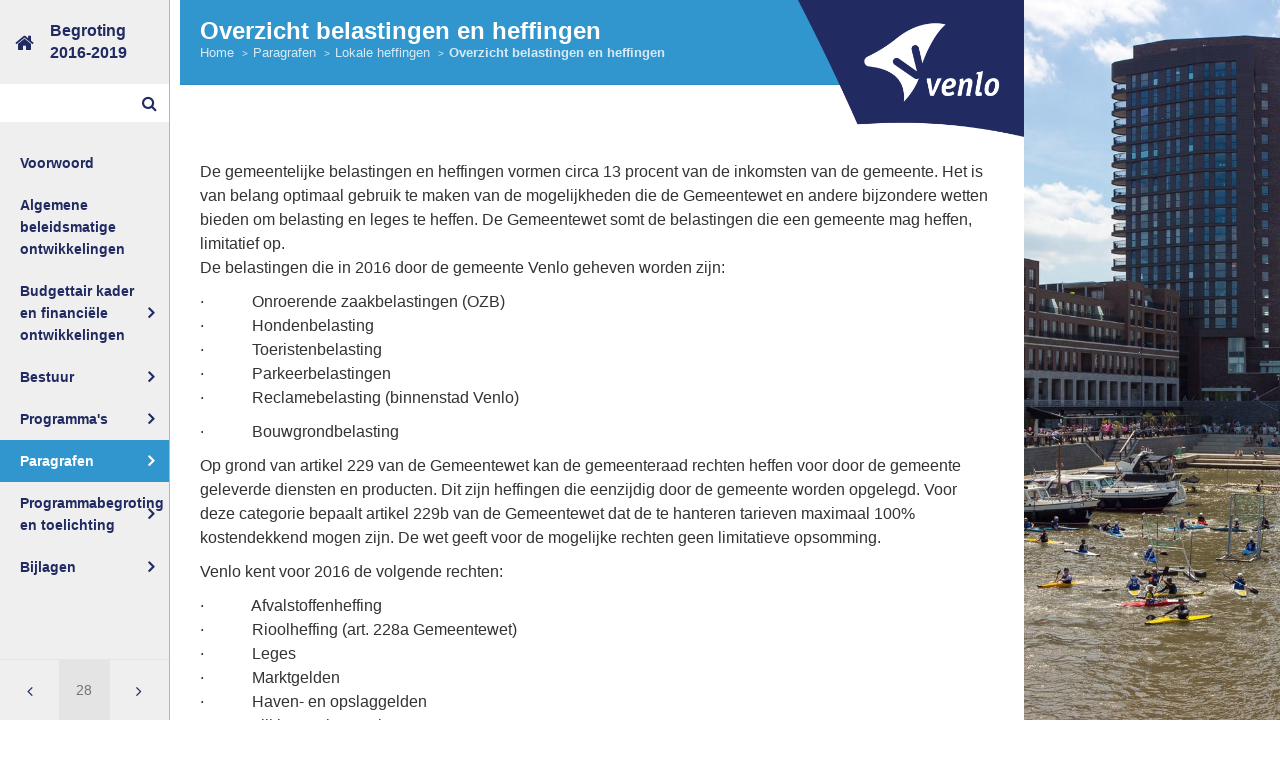

--- FILE ---
content_type: text/html
request_url: http://venlo.begroting-2016.nl/p2564/overzicht-belastingen-en-heffingen
body_size: 9061
content:
<!DOCTYPE html>
<html lang="nl">
<head>
    <meta charset="UTF-8">
    <meta name="viewport" content="width=device-width, initial-scale=1.0" />

    <title>Overzicht belastingen en heffingen - Begroting 2016-2019 Venlo</title>

    <link rel="canonical" href="http://begroting.venlo.nl/p2564/overzicht-belastingen-en-heffingen" />

    <link rel="stylesheet" href="/assets/css/content.css" />
    <link rel="stylesheet" href="/assets/css/main.css" />

    <!-- meta data for ios -->
    <meta name="apple-mobile-web-app-capable" content="yes">
    <meta name="apple-mobile-web-app-title" content="Begroting 2016">

    <link rel="apple-touch-icon" sizes="76x76" href="/apple-touch-icon-76x76.png">
    <link rel="apple-touch-icon" sizes="120x120" href="/apple-touch-icon-120x120.png">
    <link rel="apple-touch-icon" sizes="152x152" href="/apple-touch-icon-152x152.png">
    <link rel="apple-touch-icon" sizes="180x180" href="/apple-touch-icon-180x180.png">

    <link href="/startup-portrait@2x.png" media="(device-width: 768px) and (device-height: 1024px) and (-webkit-device-pixel-ratio: 2) and (orientation: portrait)" rel="apple-touch-startup-image">
    <link href="/startup-landscape@2x.png" media="(device-width: 768px) and (device-height: 1024px) and (-webkit-device-pixel-ratio: 2) and (orientation: landscape)" rel="apple-touch-startup-image">
    <link href="/startup-portrait.png" media="(device-width: 768px) and (device-height: 1024px) and (-webkit-device-pixel-ratio: 1) and (orientation: portrait)" rel="apple-touch-startup-image">
    <link href="/startup-landscape.png" media="(device-width: 768px) and (device-height: 1024px) and (-webkit-device-pixel-ratio: 1) and (orientation: landscape)" rel="apple-touch-startup-image">

    <!-- meta data for android -->
    <meta name="mobile-web-app-capable" content="yes">
    <meta name="theme-color" content="#00774d">

    <link rel="icon" type="image/png" href="/android-chrome-192x192.png" sizes="192x192">
    <link rel="manifest" href="/manifest.json">

    <!-- meta data for windows -->
    <meta name="msapplication-TileColor" content="#00774d">
    <meta name="msapplication-TileImage" content="/mstile-144x144.png">
    <meta name="application-name" content="Begroting 2016">
</head>

<body id="p2564">

    <!-- Background overlay -->
    <div id="ls-overlay"></div>

    <!-- Structuur -->
    <div id="ls-search-modal">
        <header>
            <form class="search-form">
                <input type="search">
                <button type="submit"></button>
                <ul></ul>
            </form>
            <button id="search-close" title="close"></button>
        </header>

        <div id="search-result"></div>
    </div>

    <aside id="ls-sidebar">
        <a href="/" id="title">
            Begroting<br/>2016-2019
        </a>

        <form id="search">
            <input type="search">
            <button type="submit"></button>
            <ul></ul>
        </form>

        <nav id="main-nav">
    <ul class="main-level-1">
            <li>
                <a href="/p2461/voorwoord">Voorwoord</a>
            </li>
            <li>
                <a href="/p2463/algemene-beleidsmatige-ontwikkelingen">Algemene beleidsmatige ontwikkelingen</a>
            </li>
            <li>
                <a href="#" class="arrow">Budgettair kader en financi&#235;le ontwikkelingen</a>
                    <ul class="main-level-2">
                            <li>
                                <a href="/p100001/inleiding">Inleiding</a>
                            </li>
                            <li>
                                <a href="/p2465/financiele-context">Financi&#235;le context</a>
                            </li>
                            <li>
                                <a href="/p2466/ontwikkelingen-2016-2019">Ontwikkelingen 2016-2019</a>
                            </li>
                            <li>
                                <a href="/p2467/openstaande-taakstellingen">Openstaande taakstellingen</a>
                            </li>
                            <li>
                                <a href="/p2468/ontwikkeling-kapitaallastenplafond">Ontwikkeling kapitaallastenplafond</a>
                            </li>
                    </ul>
            </li>
            <li>
                <a href="#" class="arrow">Bestuur</a>
                    <ul class="main-level-2">
                            <li>
                                <a href="/p2470/zetelverdeling-gemeenteraad">Zetelverdeling gemeenteraad</a>
                            </li>
                            <li>
                                <a href="/p2471/portefeuilleverdeling-college-van-burgemeester-en-wethouders">Portefeuilleverdeling College van burgemeester en wethouders</a>
                            </li>
                    </ul>
            </li>
            <li>
                <a href="#" class="arrow">Programma&#39;s</a>
                    <ul class="main-level-2">
                            <li>
                                <a href="/p2473/1-bestuur-en-publieke-dienstverlening">1 Bestuur en Publieke Dienstverlening</a>
                            </li>
                            <li>
                                <a href="/p2480/2-openbare-orde-en-veiligheid">2 Openbare orde en Veiligheid</a>
                            </li>
                            <li>
                                <a href="/p2487/3-participatie-en-werkgelegenheid">3 Participatie en Werkgelegenheid</a>
                            </li>
                            <li>
                                <a href="/p2494/4-zorg-en-welzijn">4 Zorg en Welzijn</a>
                            </li>
                            <li>
                                <a href="/p2501/5-onderwijs-en-jeugd">5 Onderwijs en Jeugd</a>
                            </li>
                            <li>
                                <a href="/p2508/6-economie-en-toerisme">6 Economie en Toerisme</a>
                            </li>
                            <li>
                                <a href="/p2515/7-sport-en-cultuurbevordering">7 Sport- en Cultuurbevordering</a>
                            </li>
                            <li>
                                <a href="/p2522/8-ontwikkeling-centrumstad">8 Ontwikkeling Centrumstad</a>
                            </li>
                            <li>
                                <a href="/p2529/9-verkeer-en-bereikbaarheid">9 Verkeer en Bereikbaarheid</a>
                            </li>
                            <li>
                                <a href="/p2536/10-wonen-en-leefomgeving">10 Wonen en Leefomgeving</a>
                            </li>
                            <li>
                                <a href="/p2543/11-beheer-openbare-ruimte">11 Beheer openbare ruimte</a>
                            </li>
                            <li>
                                <a href="/p2550/12-algemene-middelen">12 Algemene middelen</a>
                            </li>
                            <li>
                                <a href="/p2557/totaaloverzicht-meerjarenbegroting">Totaaloverzicht meerjarenbegroting</a>
                            </li>
                    </ul>
            </li>
            <li class="active">
                <a href="#" class="arrow">Paragrafen</a>
                    <ul class="main-level-2">
                            <li>
                                <a href="#" class="arrow">Financieel perspectief decentralisaties sociaal domein</a>
                                    <ul>
                                            <li>
                                                <a href="/p100003/inleiding">Inleiding</a>
                                            </li>
                                            <li>
                                                <a href="/p2560/financiele-kaders-budgettaire-uitgangspunten">Financi&#235;le kaders (budgettaire uitgangspunten)</a>
                                            </li>
                                            <li>
                                                <a href="/p2561/de-beschikbare-middelen-budgettair-kader">De beschikbare middelen (budgettair kader)</a>
                                            </li>
                                    </ul>
                            </li>
                            <li class="active">
                                <a href="#" class="arrow">Lokale heffingen</a>
                                    <ul>
                                            <li>
                                                <a href="/p2563/beleidsuitgangspunten">Beleidsuitgangspunten</a>
                                            </li>
                                            <li class="active">
                                                <a href="/p2564/overzicht-belastingen-en-heffingen">Overzicht belastingen en heffingen</a>
                                            </li>
                                            <li>
                                                <a href="/p2565/lokale-lastendruk">Lokale lastendruk</a>
                                            </li>
                                            <li>
                                                <a href="/p2566/kostendekkendheid">Kostendekkendheid</a>
                                            </li>
                                            <li>
                                                <a href="/p2567/kwijtscheldingsbeleid">Kwijtscheldingsbeleid</a>
                                            </li>
                                            <li>
                                                <a href="/p2568/ontwikkelingen">Ontwikkelingen</a>
                                            </li>
                                            <li>
                                                <a href="/p2569/belastingsamenwerking">Belastingsamenwerking</a>
                                            </li>
                                    </ul>
                            </li>
                            <li>
                                <a href="#" class="arrow">Weerstandsvermogen en risicobeheersing</a>
                                    <ul>
                                            <li>
                                                <a href="/p2571/kengetallen">Kengetallen</a>
                                            </li>
                                            <li>
                                                <a href="/p2572/samenvatting-gemeentelijk-beleid">Samenvatting gemeentelijk beleid</a>
                                            </li>
                                            <li>
                                                <a href="/p2573/conclusie-ratio-weerstandscapaciteit">Conclusie ratio weerstandscapaciteit</a>
                                            </li>
                                            <li>
                                                <a href="/p2574/risicomatrix">Risicomatrix</a>
                                            </li>
                                            <li>
                                                <a href="/p2575/toelichting-risicos">Toelichting risico&#39;s</a>
                                            </li>
                                            <li>
                                                <a href="/p2576/wijzigingen-ten-opzichte-van-de-jaarrekening-2014">Wijzigingen ten opzichte van de jaarrekening 2014</a>
                                            </li>
                                    </ul>
                            </li>
                            <li>
                                <a href="#" class="arrow">Grondbeleid</a>
                                    <ul>
                                            <li>
                                                <a href="/p100004/inleiding">Inleiding</a>
                                            </li>
                                            <li>
                                                <a href="/p2578/visie-op-het-grondbeleid">Visie op het grondbeleid</a>
                                            </li>
                                            <li>
                                                <a href="/p2579/wijze-waarop-de-gemeente-venlo-het-grondbeleid-uitvoert">Wijze waarop de gemeente Venlo het grondbeleid uitvoert</a>
                                            </li>
                                            <li>
                                                <a href="/p2580/actuele-prognose-van-toekomstige-resultaten-van-alle-grondexploitaties">Actuele prognose van toekomstige resultaten van alle grondexploitaties</a>
                                            </li>
                                            <li>
                                                <a href="/p2581/een-onderbouwing-van-de-geraamde-winstneming">Een onderbouwing van de geraamde winstneming</a>
                                            </li>
                                            <li>
                                                <a href="/p2582/de-beleidsuitgangspunten-omtrent-de-reserves-in-relatie-tot-de-risicos-van-grond">De beleidsuitgangspunten omtrent de reserves in relatie tot de risico&#39;s van grondzaken</a>
                                            </li>
                                    </ul>
                            </li>
                            <li>
                                <a href="#" class="arrow">Onderhoud kapitaalgoederen</a>
                                    <ul>
                                            <li>
                                                <a href="/p2584/algemeen">Algemeen</a>
                                            </li>
                                            <li>
                                                <a href="/p2585/wegen-inclusief-civiele-objecten">Wegen (inclusief Civiele Objecten)</a>
                                            </li>
                                            <li>
                                                <a href="/p2586/groen-en-speelvoorzieningen">Groen- en speelvoorzieningen</a>
                                            </li>
                                            <li>
                                                <a href="/p2587/riolering-en-regenwatersystemen">Riolering en regenwatersystemen</a>
                                            </li>
                                            <li>
                                                <a href="/p2588/vastgoed-incl-parkeren">Vastgoed incl. parkeren</a>
                                            </li>
                                            <li>
                                                <a href="/p2589/sportvoorzieningen">Sportvoorzieningen</a>
                                            </li>
                                    </ul>
                            </li>
                            <li>
                                <a href="#" class="arrow">Financiering</a>
                                    <ul>
                                            <li>
                                                <a href="/p2591/algemeen">Algemeen</a>
                                            </li>
                                            <li>
                                                <a href="/p2592/risicomanagement-financieringsfunctie">Risicomanagement financieringsfunctie</a>
                                            </li>
                                            <li>
                                                <a href="/p2593/doelmatigheid-financiering">Doelmatigheid financiering</a>
                                            </li>
                                            <li>
                                                <a href="/p2594/optimalisatie-renteresultaten">Optimalisatie renteresultaten</a>
                                            </li>
                                    </ul>
                            </li>
                            <li>
                                <a href="#" class="arrow">Bedrijfsvoering</a>
                                    <ul>
                                            <li>
                                                <a href="/p2596/inleiding">Inleiding</a>
                                            </li>
                                            <li>
                                                <a href="/p2597/integraal-bedrijfsvoeringsplan">Integraal Bedrijfsvoeringsplan</a>
                                            </li>
                                            <li>
                                                <a href="/p2598/organisatieontwikkeling">Organisatieontwikkeling</a>
                                            </li>
                                    </ul>
                            </li>
                            <li>
                                <a href="#" class="arrow">Maatschappelijke partners</a>
                                    <ul>
                                            <li>
                                                <a href="/p2600/inleiding">Inleiding</a>
                                            </li>
                                            <li>
                                                <a href="/p2601/maatschappelijke-partners-zwaar">Maatschappelijke partners zwaar</a>
                                            </li>
                                            <li>
                                                <a href="/p2602/maatschappelijke-partners-licht">Maatschappelijke partners licht</a>
                                            </li>
                                    </ul>
                            </li>
                    </ul>
            </li>
            <li>
                <a href="#" class="arrow">Programmabegroting en toelichting</a>
                    <ul class="main-level-2">
                            <li>
                                <a href="#" class="arrow">Wijzigingsvoorstellen begroting 2016</a>
                                    <ul>
                                            <li>
                                                <a href="/p100002/inleiding">Inleiding</a>
                                            </li>
                                            <li>
                                                <a href="/p2605/bestuur-publieke-dienstverlening">Bestuur &amp; Publieke Dienstverlening</a>
                                            </li>
                                            <li>
                                                <a href="/p2606/openbare-orde-en-veiligheid">Openbare orde en Veiligheid</a>
                                            </li>
                                            <li>
                                                <a href="/p2607/participatie-werkgelegenheid">Participatie &amp; Werkgelegenheid</a>
                                            </li>
                                            <li>
                                                <a href="/p2608/zorg-en-welzijn">Zorg en Welzijn</a>
                                            </li>
                                            <li>
                                                <a href="/p2609/onderwijs-en-jeugd">Onderwijs en Jeugd</a>
                                            </li>
                                            <li>
                                                <a href="/p2610/economie-en-toerisme">Economie en Toerisme</a>
                                            </li>
                                            <li>
                                                <a href="/p2611/sport-en-cultuurbevordering">Sport- en Cultuurbevordering</a>
                                            </li>
                                            <li>
                                                <a href="/p2612/ontwikkeling-centrumstad">Ontwikkeling Centrumstad</a>
                                            </li>
                                            <li>
                                                <a href="/p2613/verkeer-en-bereikbaarheid">Verkeer en Bereikbaarheid</a>
                                            </li>
                                            <li>
                                                <a href="/p2614/wonen-en-leefomgeving">Wonen en Leefomgeving</a>
                                            </li>
                                            <li>
                                                <a href="/p2615/beheer-openbare-ruimte">Beheer openbare ruimte</a>
                                            </li>
                                            <li>
                                                <a href="/p2616/algemene-middelen">Algemene middelen</a>
                                            </li>
                                    </ul>
                            </li>
                            <li>
                                <a href="/p2617/verrekening-met-reserves">Verrekening met reserves</a>
                            </li>
                            <li>
                                <a href="/p2618/jaarlijks-terugkerende-arbeidskosten-gerelateerde-verplichtingen">Jaarlijks terugkerende arbeidskosten gerelateerde verplichtingen</a>
                            </li>
                            <li>
                                <a href="/p2619/overzicht-van-incidentele-baten-en-lasten">Overzicht van incidentele baten en lasten</a>
                            </li>
                            <li>
                                <a href="/p2620/overzicht-structurele-toevoegingen-en-onttrekkingen-aan-reserves">Overzicht structurele toevoegingen en onttrekkingen aan reserves</a>
                            </li>
                            <li>
                                <a href="/p2621/emu-saldo">EMU-saldo</a>
                            </li>
                    </ul>
            </li>
            <li>
                <a href="#" class="arrow">Bijlagen</a>
                    <ul class="main-level-2">
                            <li>
                                <a href="/p2622/i-coalitieakkoord-van-ambitie-naar-realisatie">I Coalitieakkoord, van ambitie naar realisatie</a>
                            </li>
                            <li>
                                <a href="#" class="arrow">II Investeringen en ontwikkeling kapitaallasten</a>
                                    <ul>
                                            <li>
                                                <a href="/p2624/vervangings-en-uitbreidingsinvesteringen">Vervangings- en uitbreidingsinvesteringen</a>
                                            </li>
                                            <li>
                                                <a href="/p2630/investeringsplannen">Investeringsplannen</a>
                                            </li>
                                    </ul>
                            </li>
                            <li>
                                <a href="/p2635/iii-kerngegevens">III Kerngegevens</a>
                            </li>
                            <li>
                                <a href="/p2636/iv-reserves-en-voorzieningen">IV Reserves en voorzieningen</a>
                            </li>
                            <li>
                                <a href="/p2637/v-gewaarborgde-geldleningen">V Gewaarborgde geldleningen</a>
                            </li>
                            <li>
                                <a href="/p2638/vi-digitale-bijlage-lijst-maatschappelijke-partners">VI DIGITALE BIJLAGE Lijst Maatschappelijke partners</a>
                            </li>
                    </ul>
            </li>
    </ul>
</nav>
        
<nav id="quicknav">
    <a class="left" href="/p2563/beleidsuitgangspunten" title="Ga naar Beleidsuitgangspunten"></a>
    <form id="goto-page-nav" role="navigation">
        <input type="number" name="page-number" aria-label="Ga naar pagina" placeholder="28">
    </form>
    <a class="right" href="/p2565/lokale-lastendruk" title="Ga naar Beleidsuitgangspunten"></a>
</nav>
    </aside>

        <div class="background-image"></div>
        <main>
            <header class="content-header">

                <div id="logo">
                    <img src="/assets/img/logo_venlo.png" alt="Logo Venlo">
                </div>

                <div class="topnav">
                    <h1>Overzicht belastingen en heffingen</h1>
                    
    <nav id="breadcrumb">
        <ul>
            <li>
                <a href="/">Home</a>
            </li>
                <li>
                    <span>Paragrafen</span>
                </li>
                <li>
                    <span>Lokale heffingen</span>
                </li>
                <li>
                    <span>Overzicht belastingen en heffingen</span>
                </li>
        </ul>
    </nav>

                </div>
            </header>

            <article id="content">
                <div id="block11315" class="blockContent et3970">
		<p>De gemeentelijke belastingen en heffingen vormen circa 13 procent van de inkomsten van de gemeente. Het is van belang optimaal gebruik te maken van de mogelijkheden die de Gemeentewet en andere bijzondere wetten bieden om belasting en leges te heffen. De Gemeentewet somt de belastingen die een gemeente mag heffen, limitatief op. <br>De belastingen die in 2016 door de gemeente Venlo geheven worden zijn:</p><p>&middot;&nbsp;&nbsp;&nbsp;&nbsp;&nbsp;&nbsp;&nbsp;&nbsp;&nbsp;&nbsp;&nbsp; Onroerende zaakbelastingen (OZB)<br>&middot;&nbsp;&nbsp;&nbsp;&nbsp;&nbsp;&nbsp;&nbsp;&nbsp;&nbsp;&nbsp;&nbsp; Hondenbelasting <br>&middot;&nbsp;&nbsp;&nbsp;&nbsp;&nbsp;&nbsp;&nbsp;&nbsp;&nbsp;&nbsp;&nbsp; Toeristenbelasting<br>&middot;&nbsp;&nbsp;&nbsp;&nbsp;&nbsp;&nbsp;&nbsp;&nbsp;&nbsp;&nbsp;&nbsp; Parkeerbelastingen<br>&middot;&nbsp;&nbsp;&nbsp;&nbsp;&nbsp;&nbsp;&nbsp;&nbsp;&nbsp;&nbsp;&nbsp; Reclamebelasting (binnenstad Venlo)</p><p>&middot;&nbsp;&nbsp;&nbsp;&nbsp;&nbsp;&nbsp;&nbsp;&nbsp;&nbsp;&nbsp;&nbsp; Bouwgrondbelasting</p><p>Op grond van artikel 229 van de Gemeentewet kan de gemeenteraad rechten heffen voor door de gemeente geleverde diensten en producten. Dit zijn heffingen die eenzijdig door de gemeente worden opgelegd. Voor deze categorie bepaalt artikel 229b van de Gemeentewet dat de te hanteren tarieven maximaal 100% kostendekkend mogen zijn. De wet geeft voor de mogelijke rechten geen limitatieve opsomming. </p><p>Venlo kent voor 2016 de volgende rechten:</p><p>&middot;&nbsp;&nbsp;&nbsp;&nbsp;&nbsp;&nbsp;&nbsp;&nbsp;&nbsp;&nbsp;&nbsp; Afvalstoffenheffing<br>&middot;&nbsp;&nbsp;&nbsp;&nbsp;&nbsp;&nbsp;&nbsp;&nbsp;&nbsp;&nbsp;&nbsp; Rioolheffing (art. 228a Gemeentewet)<br>&middot;&nbsp;&nbsp;&nbsp;&nbsp;&nbsp;&nbsp;&nbsp;&nbsp;&nbsp;&nbsp;&nbsp; Leges<br>&middot;&nbsp;&nbsp;&nbsp;&nbsp;&nbsp;&nbsp;&nbsp;&nbsp;&nbsp;&nbsp;&nbsp; Marktgelden<br>&middot;&nbsp;&nbsp;&nbsp;&nbsp;&nbsp;&nbsp;&nbsp;&nbsp;&nbsp;&nbsp;&nbsp; Haven- en opslaggelden<br>&middot;&nbsp;&nbsp;&nbsp;&nbsp;&nbsp;&nbsp;&nbsp;&nbsp;&nbsp;&nbsp;&nbsp; Lijkbezorgingsrechten<br>&middot;&nbsp;&nbsp;&nbsp;&nbsp;&nbsp;&nbsp;&nbsp;&nbsp;&nbsp;&nbsp;&nbsp; BIZ-heffing Tegelen centrum</p><p>&middot;&nbsp;&nbsp;&nbsp;&nbsp;&nbsp;&nbsp;&nbsp;&nbsp;&nbsp;&nbsp;&nbsp; BIZ-heffing 18 bedrijventerreinen</p><ul start="1">
			<li>&nbsp; &nbsp;&nbsp;&nbsp;&nbsp;&nbsp;&nbsp;&nbsp;&nbsp;BIZ-heffing Blerick centrum</li></ul>
		<p><em class="lcStyle7">Aanslagbiljet</em><br><span id="_Toc135818027">De gemeente Venlo kent een belastingaanslag waarop de belangrijkste belastingen en heffingen op &eacute;&eacute;n aanslagbiljet worden verenigd. Het gaat om de OZB, afvalstoffenheffing, rioolheffing en voor zover van toepassing de hondenbelasting. Op het aanslagbiljet is ook de WOZ-waarde vermeld. In 2016 ontvangen belanghebbenden de nieuwe WOZ‑waarde met waardepeildatum 1‑1‑2015.</span><br>Zoals bekend heeft Venlo de heffing en invordering van de belastingen ondergebracht in de Gemeenschappelijke Regeling BsGW. Om een maximaal rendement te realiseren zijn, met ingang van 1 januari 2015, de waterschapsheffingen en de gemeentelijke belastingen voor de deelnemers gecombineerd op &eacute;&eacute;n biljet ondergebracht.</p><p><img src="/assets/img/content/image11.png" width="514" height="301" alt=""></p><p><em class="lcStyle4">Onroerendezaakbelastingen</em></p><table id="table-11315-1">
			<tr>
				<td colspan="6"><p><em class="lcStyle6">Opbouw raming opbrengsten OZB begroting 2016</em></p></td><td></td><td></td></tr>
			<tr>
				<td></td><td></td><td></td><td></td><td></td><td><p>(bedragen x &euro; 1.000)</p></td></tr>
			<tr>
				<td colspan="2"></td><td class="lcCenter"><p><em class="lcStyle6">WOZ</em></p></td><td class="lcCenter"><p><em class="lcStyle6">OZB Eigenaren</em></p></td><td class="lcCenter"><p><em class="lcStyle6">OZB Gebruikers</em></p></td><td class="lcCenter"><p><em class="lcStyle6">OZB-opbrengst</em></p></td></tr>
			<tr>
				<td><p><em class="lcStyle6">Woningen</em></p></td><td></td><td></td><td></td><td></td><td></td></tr>
			<tr>
				<td><p>Waarde beginstand</p></td><td class="lcRight"><p>2015</p></td><td class="lcRight"><p>&euro; 7.912.852</p></td><td class="lcRight"><p>&euro; 7.912.852</p></td><td></td><td></td></tr>
			<tr>
				<td><p>OZB-tarief/-percentage</p></td><td class="lcRight"><p>2015</p></td><td></td><td class="lcRight"><p><em class="lcStyle4">0,2077%</em></p></td><td></td><td></td></tr>
			<tr>
				<td class="lcCenter"><p><em class="lcStyle6">OZB-opbrengst</em></p></td><td></td><td></td><td class="lcRight"><p><em class="lcStyle6">&euro; 16.435</em></p></td><td></td><td class="lcRight"><p><em class="lcStyle6">&euro; 16.435</em></p></td></tr>
			
			<tr>
				<td><p><em class="lcStyle6">Niet-woningen</em></p></td><td></td><td></td><td></td><td></td><td></td></tr>
			<tr>
				<td><p>Waarde beginstand</p></td><td class="lcRight"><p>2015</p></td><td class="lcRight"><p>&euro; 3.043.869</p></td><td class="lcRight"><p>&euro; 3.043.869</p></td><td class="lcRight"><p>&euro; 2.833.726</p></td><td></td></tr>
			<tr>
				<td><p>OZB-tarief/-percentage</p></td><td class="lcRight"><p>2015</p></td><td></td><td class="lcRight"><p><em class="lcStyle4">0,3060%</em></p></td><td class="lcRight"><p><em class="lcStyle4">0,2456%</em></p></td><td></td></tr>
			<tr>
				<td class="lcCenter"><p><em class="lcStyle6">OZB-opbrengst</em></p></td><td></td><td></td><td class="lcRight"><p><em class="lcStyle6">&euro; 9.323</em></p></td><td class="lcRight"><p><em class="lcStyle6">&euro; 6.968</em></p></td><td class="lcRight"><p><em class="lcStyle6">&euro; 16.292</em></p></td></tr>
			
			<tr>
				<td><p><em class="lcStyle6">Totaal</em></p></td><td></td><td><p><em class="lcStyle6">&nbsp;&nbsp;&nbsp;&nbsp; 10.956.721 </em></p></td><td class="lcRight"><p><em class="lcStyle6">&euro; 25.758</em></p></td><td class="lcRight"><p><em class="lcStyle6">&euro; 6.968</em></p></td><td class="lcRight"><p><em class="lcStyle6">&euro; 32.726</em></p></td></tr>
			<tr>
				<td></td><td></td><td></td><td></td><td><p>Oninbaar 0,5%</p></td><td><p><em class="lcStyle6">&nbsp;&euro;&nbsp;&nbsp;&nbsp;&nbsp;&nbsp;&nbsp;&nbsp;&nbsp;&nbsp;&nbsp;&nbsp;&nbsp;&nbsp;&nbsp;&nbsp;&nbsp;&nbsp;&nbsp;&nbsp;&nbsp; 164-</em></p></td></tr>
			<tr>
				<td></td><td></td><td></td><td></td><td><p>Areaaluitbreiding</p></td><td><p>&nbsp;&euro;&nbsp;&nbsp;&nbsp;&nbsp;&nbsp;&nbsp;&nbsp;&nbsp;&nbsp;&nbsp;&nbsp;&nbsp;&nbsp;&nbsp;&nbsp;&nbsp;&nbsp;&nbsp;&nbsp;&nbsp; 150 </p></td></tr>
			<tr>
				<td></td><td></td><td></td><td></td><td class="lcCenter"><p><em class="lcStyle6">Totaal</em></p></td><td class="lcRight"><p><em class="lcStyle6">&euro; 32.713</em></p></td></tr>
		</table>
		<p><em class="lcStyle5">Toelichting</em>:</p><p>&middot;&nbsp;&nbsp;&nbsp;&nbsp;&nbsp;&nbsp;&nbsp;&nbsp;&nbsp;&nbsp;&nbsp; Begroting 2015-2016<br>Om de budgettaire opgave op te lossen zoals die voorlag bij de begroting 2014-2017 is een aantal maatregelen genomen. E&eacute;n van de maatregelen was het ophogen van de OZB-opbrengst. Er werd destijds uitgegaan van een volumestijging, mede als gevolg van areaaluitbreiding. Dit zou moeten leiden tot een structurele toename van de OZB-0pbrengst van &euro; 1,0 miljoen. Echter door de slechte conjunctuur is het bouwvolume de laatste jaren fors afgenomen. Dit heeft geleid tot een lagere areaaluitbreiding dan waarmee destijds is rekening gehouden. Dit betekent dat de geraamde OZB inkomsten structureel achterblijven met &euro; 0,7 miljoen. De raming voor 2016 bedraagt <br>&euro; 150.000 aan extra OZB-opbrengst. </p><p>&middot;&nbsp;&nbsp;&nbsp;&nbsp;&nbsp;&nbsp;&nbsp;&nbsp;&nbsp;&nbsp;&nbsp; Kadernota 2016<br>In de Kadernota is aangegeven dat de inflatoire aanpassing van de OZB met 1,9% resulteert in een meeropbrengst OZB van &euro; 0,6 miljoen.<br>In totaal neemt de OZB opbrengst in 2016 toe met &euro; 0,4 miljoen ten opzichte van de begroting 2015.</p><p><em class="lcStyle4">Afvalstoffenheffing</em><br>Afvalstoffenheffing dient ter financiering van de kosten voor beheer en verwerking van afval. De afvalstoffenheffing maakt net als de OZB en de rioolheffing onderdeel uit van de woonlastendruk. De gemeente Venlo maakt onderscheid in de heffing tussen eenpersoonshuishoudens en meerpersoonshuishoudens. Voor de afvalstoffenheffing geldt 100% kostendekkendheid. Op basis van de kostenbegroting 2016 worden de inkomsten uit de afvalstoffenheffing op &euro;&nbsp;7,5 miljoen geraamd. In dit bedrag is de (gedeeltelijke) teruggave vanuit de egalisatiereserve afvalstoffenheffing niet opgenomen, conform raadsbesluit (raadsvoorstel 31 d.d. 24 juni 2015). Middels dit raadsvoorstel is besloten om de egalisatie reserve te verminderen met &euro; 3,5 miljoen in de periode 2016-2018. Uitgaande van een richtlijn van &euro; 25 betekent dit dat voor 2016 de afvalstoffenheffing voor meerpersoonshuishoudens zal dalen met ongeveer &euro; 28 en voor &eacute;&eacute;npersoonshuishoudens met ongeveer &euro; 17 (conform de gebruikelijke tariefverhouding 100:60).</p><p><span id="_Toc135818031"><em class="lcStyle4">Riool</em></span><em class="lcStyle4">heffing</em><br>Rioolheffing dient ter financiering van de gemeentelijke watertaken, waaronder het beheer en onderhoud van gemeentelijke riolering, afvalwater, hemelwater, grondwater en dergelijke. De gemeente Venlo heft rioolheffing van de gebruiker van een perceel. Er wordt onderscheid gemaakt tussen kleinverbruik (t/m 1.000 m&sup3;)&nbsp; &nbsp;en grootverbruik (boven 1.000 m&sup3;). De rioolheffing maakt net als de OZB en afvalstoffenheffing onderdeel uit van de woonlastendruk. Op basis van de kostenbegroting 2016 wordt de opbrengst rioolheffing geraamd op &euro;&nbsp;8,6 miljoen. </p><p><em class="lcStyle4">Toeristenbelasting</em><br>De tarieven voor 2016 worden inflatoir bijgesteld. Dit leidt tot de volgende tarieven per persoon per overnachting:<br></p><table id="table-11315-2">
			<tr>
				<td><p><em class="lcStyle6">Categorie</em></p></td><td class="lcRight"><p><em class="lcStyle6">2015</em></p></td><td class="lcRight"><p><em class="lcStyle6">2016</em></p></td></tr>
			<tr>
				<td><p>Hotels</p></td><td><p>&nbsp;&euro;&nbsp;&nbsp;&nbsp; 1,87 </p></td><td><p>&nbsp;&euro;&nbsp;&nbsp;&nbsp; 1,91 </p></td></tr>
			<tr>
				<td><p>Vakantie-onderkomens en stacaravans</p></td><td><p>&nbsp;&euro;&nbsp;&nbsp;&nbsp; 1,55 </p></td><td><p>&nbsp;&euro;&nbsp;&nbsp;&nbsp; 1,58 </p></td></tr>
			<tr>
				<td><p>Mobiele onderkomens en vakantieaccommodaties</p></td><td><p>&nbsp;&euro;&nbsp;&nbsp;&nbsp; 1,35 </p></td><td><p>&nbsp;&euro;&nbsp;&nbsp;&nbsp; 1,38 </p></td></tr>
		</table>
		<p><span id="_Toc135818032"><em class="lcStyle4">Hondenbelasting</em></span><br>Hondenbelasting is een algemeen dekkingsmiddel. De tarieven voor 2016 worden alleen inflatoir bijgesteld. &nbsp;Er bestaat geen verband met de voorzieningen of overlastbestrijding. De totale opbrengst wordt voor 2016 geraamd op &euro; 865.000.</p></div>
            </article>
        </main>

    <script src="/assets/js/jquery.js"></script>
    <script src="/assets/js/lodash.min.js"></script>
    <script src="/assets/js/script.js"></script>
    <script src="/assets/js/search.js"></script>
    
    <!-- Piwik -->
    <script type="text/javascript">
      var _paq = _paq || [];
      _paq.push(['trackPageView']);
      _paq.push(['enableLinkTracking']);
      (function() {
        var u="//piwik.venlo.nl/";
        _paq.push(['setTrackerUrl', u+'piwik.php']);
        _paq.push(['setSiteId', 1]);
        var d=document, g=d.createElement('script'), s=d.getElementsByTagName('script')[0];
        g.type='text/javascript'; g.async=true; g.defer=true; g.src=u+'piwik.js'; s.parentNode.insertBefore(g,s);
      })();
    </script>
    <noscript><p><img src="//piwik.venlo.nl/piwik.php?idsite=1" style="border:0;" alt="" /></p></noscript>
    <!-- End Piwik Code -->

    <script>
    (function(i,s,o,g,r,a,m){i['GoogleAnalyticsObject']=r;i[r]=i[r]||function(){
      (i[r].q=i[r].q||[]).push(arguments)},i[r].l=1*new Date();a=s.createElement(o),
      m=s.getElementsByTagName(o)[0];a.async=1;a.src=g;m.parentNode.insertBefore(a,m)
      })(window,document,'script','//www.google-analytics.com/analytics.js','ga');

      ga('create', 'UA-69557244-1', 'auto');
      ga('send', 'pageview');
    </script>
</body>
</html>

--- FILE ---
content_type: text/css
request_url: http://venlo.begroting-2016.nl/assets/css/content.css
body_size: 306
content:
.cst909221E4{background-color:#ADD8E6;}
.cs12EF076F{font-size:14pt;}
.cs5B81AEE2{background:#C6D9F1;}
.csl5B81AEE2{background:#C6D9F1;}
.cst3A207024{background-color:#1F497D;}
.cstD5FD0D3A{background:#1F497D;}
.cstB4F699A6{color:#FFF;}
.cstB45CD3FC{background-color:#C6D9F1;}
.cst5B81AEE2{background:#C6D9F1;}
.cstA6BEF903{background:#DAEEF3;}
.cst4963841D{background-color:#DAEEF3;}


--- FILE ---
content_type: text/css
request_url: http://venlo.begroting-2016.nl/assets/css/main.css
body_size: 8903
content:
@import url(//fast.fonts.net/cssapi/9fed3f0b-06b9-450c-99bc-d9bcac8af4fd.css);
@font-face {
  font-family: 'FontAwesome';
  src: url('../fonts/fontawesome-webfont.eot?v=4.3.0');
  src: url('../fonts/fontawesome-webfont.eot?#iefix&v=4.3.0') format('embedded-opentype'), url('../fonts/fontawesome-webfont.woff2?v=4.3.0') format('woff2'), url('../fonts/fontawesome-webfont.woff?v=4.3.0') format('woff'), url('../fonts/fontawesome-webfont.ttf?v=4.3.0') format('truetype'), url('../fonts/fontawesome-webfont.svg?v=4.3.0#fontawesomeregular') format('svg');
  font-weight: normal;
  font-style: normal;
}
@font-face {
  font-family: 'PopUp';
  src: url('../fonts/popup.eot');
  src: url('../fonts/popup.woff') format('woff'), url('../fonts/popup.ttf') format('truetype'), url('../fonts/popup.svg') format('svg');
  font-weight: normal;
  font-style: normal;
}
/*! normalize.css v3.0.3 | MIT License | github.com/necolas/normalize.css */
/**
 * 1. Set default font family to sans-serif.
 * 2. Prevent iOS and IE text size adjust after device orientation change,
 *    without disabling user zoom.
 */
html {
  font-family: sans-serif;
  /* 1 */
  -ms-text-size-adjust: 100%;
  /* 2 */
  -webkit-text-size-adjust: 100%;
  /* 2 */
}
/**
 * Remove default margin.
 */
body {
  margin: 0;
}
/* HTML5 display definitions
   ========================================================================== */
/**
 * Correct `block` display not defined for any HTML5 element in IE 8/9.
 * Correct `block` display not defined for `details` or `summary` in IE 10/11
 * and Firefox.
 * Correct `block` display not defined for `main` in IE 11.
 */
article,
aside,
details,
figcaption,
figure,
footer,
header,
hgroup,
main,
menu,
nav,
section,
summary {
  display: block;
}
/**
 * 1. Correct `inline-block` display not defined in IE 8/9.
 * 2. Normalize vertical alignment of `progress` in Chrome, Firefox, and Opera.
 */
audio,
canvas,
progress,
video {
  display: inline-block;
  /* 1 */
  vertical-align: baseline;
  /* 2 */
}
/**
 * Prevent modern browsers from displaying `audio` without controls.
 * Remove excess height in iOS 5 devices.
 */
audio:not([controls]) {
  display: none;
  height: 0;
}
/**
 * Address `[hidden]` styling not present in IE 8/9/10.
 * Hide the `template` element in IE 8/9/10/11, Safari, and Firefox < 22.
 */
[hidden],
template {
  display: none;
}
/* Links
   ========================================================================== */
/**
 * Remove the gray background color from active links in IE 10.
 */
a {
  background-color: transparent;
}
/**
 * Improve readability of focused elements when they are also in an
 * active/hover state.
 */
a:active,
a:hover {
  outline: 0;
}
/* Text-level semantics
   ========================================================================== */
/**
 * Address styling not present in IE 8/9/10/11, Safari, and Chrome.
 */
abbr[title] {
  border-bottom: 1px dotted;
}
/**
 * Address style set to `bolder` in Firefox 4+, Safari, and Chrome.
 */
b,
strong {
  font-weight: bold;
}
/**
 * Address styling not present in Safari and Chrome.
 */
dfn {
  font-style: italic;
}
/**
 * Address variable `h1` font-size and margin within `section` and `article`
 * contexts in Firefox 4+, Safari, and Chrome.
 */
h1 {
  font-size: 2em;
  margin: 0.67em 0;
}
/**
 * Address styling not present in IE 8/9.
 */
mark {
  background: #ff0;
  color: #000;
}
/**
 * Address inconsistent and variable font size in all browsers.
 */
small {
  font-size: 80%;
}
/**
 * Prevent `sub` and `sup` affecting `line-height` in all browsers.
 */
sub,
sup {
  font-size: 75%;
  line-height: 0;
  position: relative;
  vertical-align: baseline;
}
sup {
  top: -0.5em;
}
sub {
  bottom: -0.25em;
}
/* Embedded content
   ========================================================================== */
/**
 * Remove border when inside `a` element in IE 8/9/10.
 */
img {
  border: 0;
}
/**
 * Correct overflow not hidden in IE 9/10/11.
 */
svg:not(:root) {
  overflow: hidden;
}
/* Grouping content
   ========================================================================== */
/**
 * Address margin not present in IE 8/9 and Safari.
 */
figure {
  margin: 1em 40px;
}
/**
 * Address differences between Firefox and other browsers.
 */
hr {
  box-sizing: content-box;
  height: 0;
}
/**
 * Contain overflow in all browsers.
 */
pre {
  overflow: auto;
}
/**
 * Address odd `em`-unit font size rendering in all browsers.
 */
code,
kbd,
pre,
samp {
  font-family: monospace, monospace;
  font-size: 1em;
}
/* Forms
   ========================================================================== */
/**
 * Known limitation: by default, Chrome and Safari on OS X allow very limited
 * styling of `select`, unless a `border` property is set.
 */
/**
 * 1. Correct color not being inherited.
 *    Known issue: affects color of disabled elements.
 * 2. Correct font properties not being inherited.
 * 3. Address margins set differently in Firefox 4+, Safari, and Chrome.
 */
button,
input,
optgroup,
select,
textarea {
  color: inherit;
  /* 1 */
  font: inherit;
  /* 2 */
  margin: 0;
  /* 3 */
}
/**
 * Address `overflow` set to `hidden` in IE 8/9/10/11.
 */
button {
  overflow: visible;
}
/**
 * Address inconsistent `text-transform` inheritance for `button` and `select`.
 * All other form control elements do not inherit `text-transform` values.
 * Correct `button` style inheritance in Firefox, IE 8/9/10/11, and Opera.
 * Correct `select` style inheritance in Firefox.
 */
button,
select {
  text-transform: none;
}
/**
 * 1. Avoid the WebKit bug in Android 4.0.* where (2) destroys native `audio`
 *    and `video` controls.
 * 2. Correct inability to style clickable `input` types in iOS.
 * 3. Improve usability and consistency of cursor style between image-type
 *    `input` and others.
 */
button,
html input[type="button"],
input[type="reset"],
input[type="submit"] {
  -webkit-appearance: button;
  /* 2 */
  cursor: pointer;
  /* 3 */
}
/**
 * Re-set default cursor for disabled elements.
 */
button[disabled],
html input[disabled] {
  cursor: default;
}
/**
 * Remove inner padding and border in Firefox 4+.
 */
button::-moz-focus-inner,
input::-moz-focus-inner {
  border: 0;
  padding: 0;
}
/**
 * Address Firefox 4+ setting `line-height` on `input` using `!important` in
 * the UA stylesheet.
 */
input {
  line-height: normal;
}
/**
 * It's recommended that you don't attempt to style these elements.
 * Firefox's implementation doesn't respect box-sizing, padding, or width.
 *
 * 1. Address box sizing set to `content-box` in IE 8/9/10.
 * 2. Remove excess padding in IE 8/9/10.
 */
input[type="checkbox"],
input[type="radio"] {
  box-sizing: border-box;
  /* 1 */
  padding: 0;
  /* 2 */
}
/**
 * Fix the cursor style for Chrome's increment/decrement buttons. For certain
 * `font-size` values of the `input`, it causes the cursor style of the
 * decrement button to change from `default` to `text`.
 */
input[type="number"]::-webkit-inner-spin-button,
input[type="number"]::-webkit-outer-spin-button {
  height: auto;
}
/**
 * 1. Address `appearance` set to `searchfield` in Safari and Chrome.
 * 2. Address `box-sizing` set to `border-box` in Safari and Chrome. // Removed because we want it to.
 */
input[type="search"] {
  -webkit-appearance: textfield;
  /* 1 */
  box-sizing: border-box;
  /* 2 */
}
/**
 * Remove inner padding and search cancel button in Safari and Chrome on OS X.
 * Safari (but not Chrome) clips the cancel button when the search input has
 * padding (and `textfield` appearance).
 */
input[type="search"]::-webkit-search-cancel-button,
input[type="search"]::-webkit-search-decoration {
  -webkit-appearance: none;
}
/**
 * Define consistent border, margin, and padding.
 */
fieldset {
  border: 1px solid #c0c0c0;
  margin: 0 2px;
  padding: 0.35em 0.625em 0.75em;
}
/**
 * 1. Correct `color` not being inherited in IE 8/9/10/11.
 * 2. Remove padding so people aren't caught out if they zero out fieldsets.
 */
legend {
  border: 0;
  /* 1 */
  padding: 0;
  /* 2 */
}
/**
 * Remove default vertical scrollbar in IE 8/9/10/11.
 */
textarea {
  overflow: auto;
}
/**
 * Don't inherit the `font-weight` (applied by a rule above).
 * NOTE: the default cannot safely be changed in Chrome and Safari on OS X.
 */
optgroup {
  font-weight: bold;
}
/* Tables
   ========================================================================== */
/**
 * Remove most spacing between table cells.
 */
table {
  border-collapse: collapse;
  border-spacing: 0;
}
td,
th {
  padding: 0;
}
.lcStyle1 {
  font-style: italic;
  font-weight: 700;
  text-decoration: underline;
}
.lcStyle2 {
  font-style: italic;
  font-weight: 700;
}
.lcStyle3 {
  font-style: normal;
  font-weight: 700;
  text-decoration: underline;
}
.lcStyle4 {
  font-style: italic;
  text-decoration: underline;
}
.lcStyle5 {
  font-style: italic;
}
.lcStyle6 {
  font-style: normal;
  font-weight: 700;
}
.lcStyle7 {
  font-style: normal;
  text-decoration: underline;
}
.lcRight {
  text-align: right;
}
.lcCenter {
  text-align: center;
}
#ls-nav-overlay {
  background: rgba(0, 0, 0, 0.75);
  position: fixed;
  top: 0;
  bottom: 0;
  left: 0;
  right: 0;
  z-index: 98;
  display: none;
}
#ls-mobile-nav {
  display: none;
}
#ls-mobile-nav span {
  cursor: pointer;
  border-radius: 1px;
  height: 2px;
  width: 1.3125rem;
  background: #333333;
  position: absolute;
  display: block;
  content: '';
  top: 1.5rem;
  transition: all 200ms ease-in-out;
}
#ls-mobile-nav span::before {
  top: 8px;
}
#ls-mobile-nav span::after {
  top: -8px;
}
#ls-mobile-nav p {
  top: 3px;
  position: relative;
  margin-left: 2.1875rem;
  display: inline-block;
  color: #434343;
  font-size: 0.875rem;
}
#ls-mobile-nav.active span {
  background-color: transparent;
}
#ls-mobile-nav.active span,
#ls-mobile-nav.active span::before,
#ls-mobile-nav.active span::after {
  top: 0;
}
#ls-mobile-nav.active span::before {
  transform: rotate(45deg);
}
#ls-mobile-nav.active span::after {
  transform: rotate(-45deg);
}
#ls-menu-trigger {
  display: inline-block;
  cursor: pointer;
  margin-left: 1.25rem;
  position: relative;
}
#ls-sidebar {
  width: 10.625rem;
  background: #efefef;
  height: 100%;
  position: fixed;
  left: 0;
  z-index: 11;
  border-right: solid 1px rgba(33, 43, 97, 0.3);
}
#ls-sidebar a {
  -webkit-transition: all .2s linear;
  -moz-transition: all .2s linear;
  -o-transition: all .2s linear;
  transition: all .2s linear;
}
#ls-sidebar #title {
  position: relative;
  padding-left: 50px;
}
#ls-sidebar #title:before {
  content: "\f015";
  font-family: 'FontAwesome';
  position: absolute;
  left: 15px;
  top: calc(50% - 10px);
  font-size: 20px;
  font-weight: 300;
}
#title {
  display: block;
  padding: 1.25rem;
  text-align: left;
  font-weight: 700;
  text-decoration: none;
  color: #212b61;
}
#title img {
  max-width: 100%;
}
#search {
  position: relative;
  margin: 0 0 1.25rem 0;
}
#search input {
  border: none;
  width: 100%;
  background: #fff;
  padding: 0.625rem;
  color: #212b61;
}
#search button {
  color: #212b61;
  position: absolute;
  top: 0;
  bottom: 0;
  width: 40px;
  right: 0;
  border: none;
  background-color: transparent;
}
#search button::after {
  font-family: 'FontAwesome';
  font-size: 1rem;
  content: '\f002';
}
#search ul {
  display: none;
  position: absolute;
  top: 100%;
  left: 0;
  margin: 0;
  padding: 0;
  list-style: none;
  background-color: #ffffff;
  box-shadow: 0 0 5px rgba(51, 51, 51, 0.05);
  z-index: 5;
  min-width: 100%;
  border: solid 1px #d5d5d5;
  border-bottom: 0;
}
#search ul li {
  padding: 0.3125rem 0.625rem;
  border-bottom: solid 1px #d5d5d5;
}
#search ul li.selected-item {
  background: #eee;
}
#main-nav .main-level-1 {
  margin: 0;
  padding: 0;
  list-style: none;
}
#main-nav .main-level-1 li {
  -webkit-transition: background .2s linear;
  -moz-transition: background .2s linear;
  -o-transition: background .2s linear;
  transition: background .2s linear;
}
#main-nav .main-level-1 li:hover,
#main-nav .main-level-1 li.active {
  background: #3296ce;
}
#main-nav .main-level-1 li:hover a,
#main-nav .main-level-1 li.active a {
  color: #fff;
}
#main-nav .main-level-1 li a {
  padding: 0.625rem 1.25rem;
  display: block;
  text-decoration: none;
  color: #212b61;
  font-weight: 700;
  font-size: 0.875rem;
  position: relative;
}
#main-nav .main-level-1 li a.arrow::after {
  font-family: 'FontAwesome';
  content: '\f105';
  position: absolute;
  right: 15px;
  top: 50%;
  margin-top: -11px;
  font-size: 18px;
}
#main-nav .main-level-1 li .main-level-2 {
  width: 15.625rem;
  background: #3296ce;
  height: 100%;
  position: absolute;
  z-index: 99;
  left: 10.5625rem;
  top: 0;
  padding: 0;
  margin: 0;
  list-style: none;
  display: none;
}
#main-nav .main-level-1 li .main-level-2 li:hover,
#main-nav .main-level-1 li .main-level-2 li.active {
  background: #2a7eae;
}
#main-nav .main-level-1 li .main-level-2 a {
  color: #fff;
}
#main-nav .main-level-1 li .main-level-2 ul {
  position: absolute;
  left: 250px;
  padding: 0;
  margin: 0;
  list-style: none;
  top: 0;
  bottom: 0;
  width: 250px;
  background-color: #2A7EAE;
  display: none;
}
#main-nav .main-level-1 li .main-level-2 ul li:hover,
#main-nav .main-level-1 li .main-level-2 ul li.active {
  background: #206085;
}
#quicknav {
  position: absolute;
  bottom: 0;
  width: 100%;
  background: #efefef;
  border-top: solid 1px #e4e4e4;
}
#quicknav form {
  width: 30%;
  float: left;
  height: 60px;
  /* FF 4-18 */
  /* FF 19+ */
  /* IE 10+ */
}
#quicknav form input {
  margin: 0;
  padding: 0;
  height: 60px;
  width: 100%;
  text-align: center;
  background-color: #e4e4e4;
  border: none;
  color: #fff;
  color: #212b61;
  font-size: 14px;
}
#quicknav form input:focus::-webkit-input-placeholder {
  color: transparent;
}
#quicknav form input:focus:-moz-placeholder {
  color: transparent;
}
#quicknav form input:focus::-moz-placeholder {
  color: transparent;
}
#quicknav form input:focus:-ms-input-placeholder {
  color: transparent;
}
#quicknav form input[type=number]::-webkit-inner-spin-button,
#quicknav form input[type=number]::-webkit-outer-spin-button {
  -webkit-appearance: none;
  margin: 0;
}
#quicknav form input[type=number] {
  -moz-appearance: textfield;
}
#quicknav a {
  padding: 20px 10px;
  width: 35%;
  height: 60px;
  background-size: 9px;
  background-position: 20px 24px;
  float: left;
  text-align: center;
  text-decoration: none;
  color: #212b61;
}
#quicknav a:hover {
  background: #212b61;
  color: #fff;
}
#quicknav a:before {
  font-family: 'FontAwesome';
}
#quicknav a.left:before {
  content: "\f104";
}
#quicknav a.right:before {
  content: "\f105";
}
#ls-search-overlay {
  background-color: rgba(0, 0, 0, 0.75);
  position: fixed;
  top: 0;
  bottom: 0;
  left: 0;
  right: 0;
  z-index: 9998;
  display: none;
}
#ls-search-modal {
  position: fixed;
  left: 0;
  right: 0;
  margin: 0 auto;
  top: 15vh;
  width: 100%;
  max-width: 45.625rem;
  height: 70vh;
  border-left: solid 10px #212b61;
  background-color: #ffffff;
  z-index: 9999;
  display: none;
}
#ls-search-modal header {
  height: 100px;
  padding: 1.875rem 0;
  margin: 0 1.875rem;
  border-bottom: 1px solid #212b61;
}
#ls-search-modal header form {
  width: 85%;
  float: left;
  height: 100%;
  min-height: 1.375rem;
}
#ls-search-modal header form input[type="search"] {
  border: solid 1px #212b61;
  background-color: transparent;
  color: #333333;
  width: 88%;
  height: 100%;
  padding: 0.625rem;
}
#ls-search-modal header form button[type="submit"] {
  float: right;
  width: 12%;
  height: 100%;
  background-color: #212b61;
  border: none;
  text-align: center;
  margin: 0;
}
#ls-search-modal header form button[type="submit"]::before {
  font-family: 'FontAwesome';
  content: "\f002";
  color: #ffffff;
  font-size: 1.25rem;
}
#ls-search-modal header form ul {
  width: 88%;
  margin: 0;
  padding: 0;
  background-color: #ffffff;
  border: 1px solid #212b61;
  box-shadow: 0 0 5px rgba(33, 43, 97, 0.5);
  list-style: none;
  display: none;
  position: relative;
}
#ls-search-modal header form ul li {
  padding: .5em;
  white-space: nowrap;
  overflow: hidden;
}
#ls-search-modal header button {
  float: left;
  width: 10%;
  height: 100%;
  border: solid 1px #212b61;
  color: #212b61;
  text-align: center;
  margin-left: 5%;
  -webkit-transition: all .2s linear;
  -moz-transition: all .2s linear;
  -o-transition: all .2s linear;
  transition: all .2s linear;
  background: transparent;
}
#ls-search-modal header button:hover {
  background: #212b61;
  color: #ffffff;
}
#ls-search-modal header button::before {
  font-family: 'FontAwesome';
  content: "\f00d";
  font-size: 1.25rem;
}
#search-result {
  height: calc(100% - 100px);
  width: 100%;
  overflow: auto;
}
#search-result article {
  padding: 1.25rem 1.875rem;
  font-size: 0.9375rem;
  -webkit-transition: all .2s linear;
  -moz-transition: all .2s linear;
  -o-transition: all .2s linear;
  transition: all .2s linear;
}
#search-result article:hover {
  background: rgba(33, 43, 97, 0.05);
}
#search-result article a {
  text-decoration: none;
}
#search-result article h1 {
  font-size: 0.9375rem;
  color: #212b61;
  margin: 0 0 3px 0;
}
#search-result article .result-link {
  color: #3296ce;
  margin-bottom: 3px;
}
#search-result article p {
  color: #333333;
  margin: 0;
}
@media only screen and (min-width: 730/16 * 1rem) {
  #ls-search-modal {
    left: 50%;
    margin-left: -22.8125rem;
  }
}
#ls-side-nav {
  position: fixed;
  right: -11.875rem;
  top: 13.125rem;
  transition: all .2s linear;
}
#ls-side-nav a {
  padding: 0.75rem 0;
  height: 2.5rem;
  display: block;
  text-decoration: none;
  text-transform: uppercase;
  font-weight: bold;
  width: 14.375rem;
}
#ls-side-nav a::before {
  float: left;
  text-align: center;
  width: 2.5rem;
  margin-right: 0.9375rem;
}
#ls-side-nav .toggle {
  color: #ffffff;
  background-color: rgba(191, 191, 191, 0.75);
}
#ls-side-nav .toggle::before {
  font-family: 'FontAwesome';
  content: '\f053';
}
#ls-side-nav.open {
  right: 0;
}
#ls-side-nav.open .toggle::before {
  content: '\f00d';
}
#ls-side-nav ul {
  margin: 0;
  padding: 0;
  list-style-type: none;
}
#ls-side-nav ul a {
  color: #3296ce;
  background-color: rgba(255, 255, 255, 0.75);
}
#ls-side-nav ul a::before {
  font-family: 'FontAwesome';
  content: '\f10c';
  color: #999999;
}
#ls-side-nav ul a:hover,
#ls-side-nav ul a.active {
  background-color: rgba(33, 43, 97, 0.9);
  color: #ffffff;
}
#ls-side-nav ul a:hover::before,
#ls-side-nav ul a.active::before {
  color: #ffffff;
}
* {
  box-sizing: border-box;
}
html {
  font-family: 'ITC Officina Sans W01', sans-serif;
  color: #333333;
  font-size: 16px;
  line-height: 1.4rem;
}
html,
body {
  height: 100%;
}
body {
  overflow-y: scroll;
}
.row {
  max-width: 1024px;
  margin: 0 auto;
  position: relative;
}
h1 {
  font-size: 1.875rem;
  margin: 0 0 1.25rem 0;
  color: #212b61;
}
h2 {
  font-size: 1.5625rem;
  margin: 0 0 0.625rem 0;
  color: #212b61;
}
h3 {
  font-size: 1.1875rem;
  margin: 0 0 0.625rem 0;
  color: #3296ce;
}
p {
  margin: 0.625rem 0;
  line-height: 1.5rem;
}
img {
  max-width: 100%;
}
p + h1 {
  margin-top: 30px;
}
#content h3 + p {
  margin-top: -10px;
}
#content p + h3 {
  margin-top: 20px;
}
#content h1 + p {
  margin-top: -10px;
}
#content p + h1 {
  margin-top: 20px;
}
.more {
  border: solid 1px;
  padding: 10px 70px 10px 10px;
  display: block;
  margin-bottom: 20px;
  text-decoration: none;
  color: #333333;
  position: relative;
}
.more ul {
  margin: 0;
  padding: 0 20px;
}
.more:before {
  content: "\f105";
  font-family: 'FontAwesome';
  color: #fff;
  position: absolute;
  right: 0;
  z-index: 1;
  width: 60px;
  text-align: center;
  top: 50%;
  margin-top: -12px;
}
.more:after {
  content: "";
  position: absolute;
  right: 0;
  top: 0;
  bottom: 0;
  width: 60px;
}
.more.dark {
  border-color: #212b61;
}
.more.dark:after {
  background: #212b61;
}
.more.dark:hover {
  background: #212b61;
  color: #fff;
}
.more.light {
  border-color: #3296ce;
}
.more.light:after {
  background: #3296ce;
}
.more.light:hover {
  background: #3296ce;
  color: #fff;
}
#ls-overlay {
  background: rgba(0, 0, 0, 0.75);
  position: fixed;
  top: 0;
  bottom: 0;
  left: 0;
  right: 0;
  z-index: 10;
  display: none;
}
#ls-overlay.search {
  z-index: 13;
}
#logo {
  -webkit-transition: all .2s linear;
  -moz-transition: all .2s linear;
  -o-transition: all .2s linear;
  transition: all .2s linear;
  position: absolute;
  right: 0;
  top: 0;
  width: 226px;
  z-index: 5;
}
main#home {
  max-width: none;
  background: url(../img/background-home.jpg) 50% 50% / cover;
}
main#home #intro {
  background: rgba(50, 150, 206, 0.8);
  position: absolute;
  bottom: 3.125rem;
  right: 3.125rem;
  width: 28.75rem;
  padding: 1.875rem;
}
main#home #intro h1 {
  margin-bottom: 1.875rem;
  font-size: 2.25rem;
}
main#home #intro h1,
main#home #intro p {
  color: #fff;
}
main {
  width: 100%;
  min-height: 100%;
  max-width: 64rem;
  position: relative;
  padding: 0 0.625rem 0 11.25rem;
  z-index: 4;
  background: #fff;
}
main .content-header {
  width: 100%;
  position: fixed;
  max-width: 834px;
  padding-left: 11.25rem;
  max-width: 64rem;
  left: 0;
  z-index: 2;
}
main .content-header .topnav {
  -webkit-transition: all .2s linear;
  -moz-transition: all .2s linear;
  -o-transition: all .2s linear;
  transition: all .2s linear;
  background: #3296ce;
  padding: 1.25rem;
  border-bottom: solid 1px #2f89c3;
}
main .content-header .topnav h1 {
  -webkit-transition: all .2s linear;
  -moz-transition: all .2s linear;
  -o-transition: all .2s linear;
  transition: all .2s linear;
  color: #fff;
  margin: 0;
  font-size: 1.5rem;
}
main .content-header .topnav #breadcrumb {
  -webkit-transition: all .2s linear;
  -moz-transition: all .2s linear;
  -o-transition: all .2s linear;
  transition: all .2s linear;
  height: 22px;
  margin-left: -5px;
}
main .content-header .topnav #breadcrumb ul {
  overflow: hidden;
  list-style: none;
  padding: 0;
  margin: 0;
}
main .content-header .topnav #breadcrumb ul li {
  float: left;
  color: rgba(255, 255, 255, 0.8);
  font-size: 0.625rem;
}
main .content-header .topnav #breadcrumb ul li a,
main .content-header .topnav #breadcrumb ul li span {
  color: rgba(255, 255, 255, 0.8);
  text-decoration: none;
  padding: 0 0.3125rem;
  font-size: 0.8125rem;
}
main .content-header .topnav #breadcrumb ul li:not(:last-child):after {
  content: ">";
}
main .content-header .topnav #breadcrumb ul li:last-child a,
main .content-header .topnav #breadcrumb ul li:last-child span {
  font-weight: 700;
}
main .content-header #tabs {
  border-bottom: solid 1px #212b61;
  overflow: hidden;
  background: #eee;
}
main .content-header #tabs button {
  display: block;
  float: left;
  font-size: 0.875rem;
  padding: 5px 20px;
  text-align: center;
  text-decoration: none;
  border: none;
  border-bottom: solid 2px #EEE;
  color: #212b61;
  background-color: transparent;
  border-left: solid 1px #D7D7D7;
}
main .content-header #tabs button:hover,
main .content-header #tabs button.active {
  border-bottom: solid 2px #212b61;
  color: #212b61;
}
main .content-header #tabs button:last-of-type {
  border-right: solid 1px #D7D7D7;
}
main .content-header.small #logo {
  width: 145px;
}
main .content-header.small .topnav {
  padding: 0.625rem 1.25rem;
}
main .content-header.small .topnav h1 {
  font-size: 18px;
}
main .content-header.small #breadcrumb {
  height: 0;
  opacity: 0;
}
main #content {
  padding: 150px 20px 50px 20px;
  width: 100%;
}
main #content .tab-content {
  display: none;
}
main #content .tab-content[data-tab="1"] {
  display: block;
}
main #content .graph-container {
  float: right;
  width: 250px;
  background: #eee;
  margin: 0 0 30px 30px;
  position: relative;
  overflow: hidden;
  border: solid 1px #d7d7d7;
}
main #content .graph-container .slider {
  -webkit-transition: all .2s linear;
  -moz-transition: all .2s linear;
  -o-transition: all .2s linear;
  transition: all .2s linear;
  position: relative;
  width: 200%;
  overflow: hidden;
  left: 0;
}
main #content .graph-container .slider .slide {
  width: 50%;
  float: left;
  position: relative;
}
main #content .graph-container .slider .slide .graph-lasten-visual,
main #content .graph-container .slider .slide .graph-baten-visual {
  position: absolute;
  left: 0;
  right: 0;
  width: 50px;
  margin: 0 auto;
  top: calc(50% + 12px);
  text-align: center;
  font-weight: bold;
  color: #212B61;
  font-size: 20px;
}
main #content .graph-container .arrow {
  position: absolute;
  top: calc(50% - 23px);
  font-size: 20px;
  cursor: pointer;
  z-index: 1;
  width: 30px;
  text-align: center;
}
main #content .graph-container .arrow:before {
  font-family: 'FontAwesome';
}
main #content .graph-container .arrow.left {
  left: 10px;
}
main #content .graph-container .arrow.left:before {
  content: "\f104";
}
main #content .graph-container .arrow.right {
  right: 10px;
}
main #content .graph-container .arrow.right:before {
  content: "\f105";
}
main #content .graph-container .controls {
  display: block;
  width: 100%;
  margin-bottom: 15px;
}
main #content .graph-container .controls ul {
  padding: 0;
  list-style: none;
  width: 40px;
  text-align: center;
  margin: 0 auto;
  overflow: hidden;
}
main #content .graph-container .controls ul li {
  float: left;
  height: 10px;
  width: 10px;
  text-align: center;
  background: #212b61;
  border-radius: 50%;
  margin: 0 5px;
  cursor: pointer;
}
main #content .graph-container .controls ul li.active,
main #content .graph-container .controls ul li:hover {
  background: #3296ce;
}
main #content .graph-container .more {
  margin: 0;
  border: none;
  border-top: solid 1px #d7d7d7;
  font-weight: 700;
  text-align: center;
  padding: 10px 40px 10px 10px;
  width: 100%;
}
main #content .graph-container .more:before {
  width: 38px;
  color: #212b61;
}
table + table {
  margin-top: -30px;
}
table {
  width: 100%;
  margin-bottom: 30px;
}
table td:not(:empty),
table th:not(:empty) {
  padding: 5px;
}
table td:not(.lcRight):not(.lcCenter),
table th:not(.lcRight):not(.lcCenter) {
  text-align: left;
}
table p {
  margin: 0;
}
table thead {
  border-top: solid 2px #212b61;
  border-bottom: solid 2px #212b61;
}
table thead tr th:not(:empty) {
  vertical-align: bottom;
  color: #212b61;
  padding: 10px 5px;
}
table tbody tr:nth-child(odd) {
  background: #F5F5F5;
}
table tbody tr td {
  vertical-align: top;
}
table tbody tr.sub-header-1 {
  background-color: #3296ce !important;
  color: #fff;
}
table tbody tr.sub-header-2 {
  background-color: #3296ce !important;
  color: #fff;
}
table tbody tr.sub-header-3 {
  background-color: #3296ce !important;
  color: #fff;
}
table tbody tr.total {
  background-color: #212b61 !important;
  color: #fff;
}
table tbody tr.sub-total-1 {
  background-color: #70b6dd !important;
  color: #fff;
}
table tbody tr.sub-total-2 {
  background-color: #70b6dd !important;
  color: #fff;
}
table tbody tr.sub-total-3 {
  background-color: #70b6dd !important;
  color: #fff;
}
table tbody tr.indicator-toelichting > td {
  padding: 20px 10px 20px 30px;
}
table tfoot tr td {
  background: #212b61;
  color: #fff;
}
table tfoot tr td p {
  color: #fff;
}
#p2466 tr td:nth-child(n+3):not(:empty) {
  text-align: right !important;
  width: 80px;
}
#p2466 tr td:first-of-type {
  width: 30px;
}
#p2466 table {
  margin-bottom: 15px;
}
#table-11040-1 tr td:first-of-type,
#table-11046-1 tr td:first-of-type {
  width: auto;
}
.et3964 {
  min-height: 270px;
}
#p2605 tr td:nth-child(n+2):not(:empty),
#p2606 tr td:nth-child(n+2):not(:empty),
#p2607 tr td:nth-child(n+2):not(:empty),
#p2608 tr td:nth-child(n+2):not(:empty),
#p2609 tr td:nth-child(n+2):not(:empty),
#p2610 tr td:nth-child(n+2):not(:empty),
#p2611 tr td:nth-child(n+2):not(:empty),
#p2612 tr td:nth-child(n+2):not(:empty),
#p2613 tr td:nth-child(n+2):not(:empty),
#p2614 tr td:nth-child(n+2):not(:empty),
#p2615 tr td:nth-child(n+2):not(:empty),
#p2616 tr td:nth-child(n+2):not(:empty) {
  text-align: right !important;
  width: 80px;
}
#p2605 table,
#p2606 table,
#p2607 table,
#p2608 table,
#p2609 table,
#p2610 table,
#p2611 table,
#p2612 table,
#p2613 table,
#p2614 table,
#p2615 table,
#p2616 table {
  margin-bottom: 15px;
}
#table-11031-1,
#table-11033-1,
#table-11035-1,
#table-11038-1,
#table-11042-1,
#table-11048-1,
#table-11050-1,
#table-11052-1,
#table-11054-1,
#table-11404-1,
#table-11414-1,
#table-11424-1,
#table-11434-1,
#table-11444-1,
#table-11454-1,
#table-11464-1,
#table-11474-1,
#table-11484-1,
#table-11494-1,
#table-11504-1,
#table-11514-1 {
  margin-bottom: 30px !important;
}
.background-image {
  position: fixed;
  top: 0;
  bottom: 0;
  z-index: 0;
  left: 1000px;
  right: 0;
  background-size: cover;
  background-position: 50% 50%;
}
#p2473 .background-image {
  background-image: url(../img/programma-1.jpg);
}
#p2480 .background-image {
  background-image: url(../img/programma-2.jpg);
}
#p2487 .background-image {
  background-image: url(../img/programma-3.jpg);
}
#p2494 .background-image {
  background-image: url(../img/programma-4.jpg);
}
#p2501 .background-image {
  background-image: url(../img/programma-5.jpg);
}
#p2508 .background-image {
  background-image: url(../img/programma-6.jpg);
}
#p2515 .background-image {
  background-image: url(../img/programma-7.jpg);
}
#p2522 .background-image {
  background-image: url(../img/programma-8.jpg);
}
#p2529 .background-image {
  background-image: url(../img/programma-9.jpg);
}
#p2536 .background-image {
  background-image: url(../img/programma-10.jpg);
}
#p2543 .background-image {
  background-image: url(../img/programma-11.jpg);
}
#p2550 .background-image {
  background-image: url(../img/programma-12.jpg);
}
#p2461 .background-image,
#p2470 .background-image,
#p2471 .background-image {
  background-image: url(../img/background-image-11.jpg);
}
#p2463 .background-image {
  background-image: url(../img/background-image-1.jpg);
}
#p100001 .background-image {
  background-image: url(../img/background-image-2.jpg);
}
#p2465 .background-image {
  background-image: url(../img/background-image-3.jpg);
}
#p2466 .background-image {
  background-image: url(../img/background-image-4.jpg);
}
#p2467 .background-image {
  background-image: url(../img/background-image-5.jpg);
}
#p2468 .background-image {
  background-image: url(../img/background-image-6.jpg);
}
#p2557 .background-image {
  background-image: url(../img/background-image-7.jpg);
}
#p100003 .background-image,
#p2560 .background-image,
#p2561 .background-image {
  background-image: url(../img/background-image-8.jpg);
}
#p2563 .background-image,
#p2564 .background-image,
#p2565 .background-image,
#p2566 .background-image,
#p2567 .background-image,
#p2568 .background-image,
#p2569 .background-image {
  background-image: url(../img/background-image-9.jpg);
}
#p2571 .background-image,
#p2572 .background-image,
#p2573 .background-image,
#p2574 .background-image,
#p2575 .background-image,
#p2576 .background-image {
  background-image: url(../img/background-image-10.jpg);
}
#p100004 .background-image,
#p2578 .background-image,
#p2579 .background-image,
#p2580 .background-image,
#p2581 .background-image,
#p2582 .background-image {
  background-image: url(../img/background-image-12.jpg);
}
#p2584 .background-image,
#p2585 .background-image,
#p2586 .background-image,
#p2587 .background-image,
#p2588 .background-image,
#p2589 .background-image {
  background-image: url(../img/background-image-13.jpg);
}
#p2591 .background-image,
#p2592 .background-image,
#p2593 .background-image,
#p2594 .background-image {
  background-image: url(../img/background-image-14.jpg);
}
#p2596 .background-image,
#p2597 .background-image,
#p2598 .background-image {
  background-image: url(../img/background-image-15.jpg);
}
#p2600 .background-image,
#p2601 .background-image,
#p2602 .background-image {
  background-image: url(../img/background-image-16.jpg);
}
#p100002 .background-image,
#p2605 .background-image,
#p2606 .background-image,
#p2607 .background-image,
#p2608 .background-image,
#p2609 .background-image,
#p2610 .background-image,
#p2611 .background-image,
#p2612 .background-image,
#p2613 .background-image,
#p2614 .background-image,
#p2615 .background-image,
#p2616 .background-image {
  background-image: url(../img/background-image-17.jpg);
}
#p2617 .background-image {
  background-image: url(../img/background-image-18.jpg);
}
#p2618 .background-image {
  background-image: url(../img/background-image-19.jpg);
}
#p2619 .background-image {
  background-image: url(../img/background-image-1.jpg);
}
#p2619 .background-image {
  background-image: url(../img/background-image-2.jpg);
}
#p2620 .background-image {
  background-image: url(../img/background-image-3.jpg);
}
#p2621 .background-image {
  background-image: url(../img/background-image-4.jpg);
}
#p2622 .background-image {
  background-image: url(../img/background-image-5.jpg);
}
#p2624 .background-image {
  background-image: url(../img/background-image-6.jpg);
}
#p2630 .background-image {
  background-image: url(../img/background-image-6.jpg);
}
#p2635 .background-image {
  background-image: url(../img/background-image-7.jpg);
}
#p2636 .background-image {
  background-image: url(../img/background-image-8.jpg);
}
#p2637 .background-image {
  background-image: url(../img/background-image-9.jpg);
}
#p2638 .background-image {
  background-image: url(../img/background-image-10.jpg);
}


--- FILE ---
content_type: application/x-javascript
request_url: http://venlo.begroting-2016.nl/assets/js/script.js
body_size: 1320
content:

jQuery(document).ready(function ($) {

  $(window).scroll(function() {
    if($(window).scrollTop() > 28) {
      $('.content-header').addClass('small');
    } else {
      $('.content-header').removeClass('small');
    }
  });

  // Opens the subnav (level 2) and the overlay
  $( '.main-level-1 > li:has(ul)' ).hover(function() {
    $( this ).children( '.main-level-2' ).stop( true,true ).delay( 250 ).fadeIn( 'fast' );
    $( '#ls-overlay' ).stop( true,true ).delay( 250 ).fadeIn( 'fast' );
    $( this ).stop(true,true).toggleClass('active');
  }, function() {
    $( this ).children( '.main-level-2' ).stop( true,true ).delay( 250 ).fadeOut( 'fast' );
    $( '#ls-overlay' ).stop( true,true ).delay( 250 ).fadeOut( 'fast' ); 
    $( this ).stop( true,true ).toggleClass( 'active' );
  });

  $( '.main-level-2 > li:has(ul)' ).hover(function() {
    $( this ).children( 'ul' ).stop( true,true ).delay( 250 ).fadeIn( 'fast' );
    $( '#ls-overlay' ).stop( true,true ).delay( 250 ).fadeIn( 'fast' );
    $( this ).stop(true,true).toggleClass('active');
  }, function() {
    $( this ).children( 'ul' ).stop( true,true ).delay( 250 ).fadeOut( 'fast' );
    $( '#ls-overlay' ).stop( true,true ).delay( 250 ).fadeOut( 'fast' ); 
    $( this ).stop( true,true ).toggleClass( 'active' );
  });

  // Quick-nav
  $("body").keydown(function (e) {
    if (!$('nav input, .search-form input').is(':focus')) {
      if (e.which == 37) { // left     
          document.location = $("#quicknav a.left").attr('href');
      }
      else if (e.which == 39) { // right     
          document.location = $("#quicknav a.right").attr('href');
      }
    }
  });

  // go to page navigation
  $("#goto-page-nav").submit(function( e ) {
    var pageNumber = $(this).children('input[name="page-number"]').val();
    var navigationUrl = "/goto-page/" + pageNumber;
    document.location = navigationUrl;
    e.preventDefault();
  });
  
  //tabs
  $("#tabs button").click(function(){
    var tabNumber = $(this).data("tab");
    var href = "tab-" + tabNumber;

    $(this).addClass("active").siblings().removeClass("active");
    $(".tab-content[data-tab='" + tabNumber + "']").show().siblings(".tab-content").hide();

    $("this").load(href);
    window.location.hash = href;
  });

  $(".more").click(function(){
    var link = $(this).attr("href").substr(-1);
    $("#tabs button[data-tab='" + link + "']").addClass("active").siblings().removeClass("active");
    $(".tab-content[data-tab='" + link + "']").show().siblings(".tab-content").hide();

  });

  var url = window.location.hash.substr(-1);
  console.log(url)

  $("#tabs button[data-tab='" + url + "']").addClass("active").siblings().removeClass("active");
  $(".tab-content[data-tab='" + url + "']").show().siblings(".tab-content").hide();

// search
  $( '#search button, #search ul' ).on( 'click', function(){
    $( '#ls-search-modal' ).stop( true, true ).fadeIn( 100 );
    $( '#ls-overlay' ).addClass("search").stop( true, true ).fadeIn( 100 );
  }); 
  $( '#ls-overlay, #search-close' ).on( 'click', function(){
    $( '#ls-search-modal' ).stop( true, true ).fadeOut( 100 );
    $( '#ls-overlay' ).stop( true, true ).fadeOut( 100 ).removeClass("search");
  });

  $(document).keyup(function(e) {
     if (e.keyCode == 27) { // escape key maps to keycode `27`
      $( '#ls-search-modal' ).stop( true, true ).fadeOut( 100 );
      $( '#ls-overlay.search' ).stop( true, true ).fadeOut( 100 ).removeClass("search");
    }
  });


  $(".controls .right, .arrow.right").click(function(){
    $(".slider").css("left", "-100%");
    $(".controls .right").addClass("active").siblings().removeClass("active")
  });
  $(".controls .left, .arrow.left").click(function(){
    $(".slider").css("left", "0");
    $(".controls .left").addClass("active").siblings().removeClass("active")
  });


});




--- FILE ---
content_type: application/x-javascript
request_url: http://venlo.begroting-2016.nl/assets/js/search.js
body_size: 2049
content:
var searchServiceName = 'lias-webpub-01',
	indexName = 'venlo',
	apiKey = '0E7C34A74B8368802CF1FAC53A15D659',
	url = 'https://' + searchServiceName + '.search.windows.net/indexes/' + indexName + '/docs',
	apiVersion = '2015-02-28',
	searchFields = 'content',
	suggestFields = 'suggestTerms',
	select = 'title,description,url',
	filter = 'pubName eq \'Begroting 2016\'',
	domain = 'http://begroting.venlo.nl';
$.support.cors=true;
function getSearchResult( searchTerm ) {
	var searchCriteria = $.param({
	    'search': searchTerm.trim(),
		'searchFields': searchFields,
		'$select': select,
		'searchMode': 'all',
		'$filter': filter,
		'api-version': apiVersion
	});
	
	$.ajax({
		url: url + '?' + searchCriteria,
		type: 'GET',
		dataType: 'json',
		headers: {
			'api-key': apiKey
		}
	}).done(function( data ) {
		$( '#search-result' ).empty()
		
		if( data.value.length == 0 ) {
			$( '#search-result' ).append( $( '<p/>', { text: 'Er zijn geen resultaten gevonden.' } ) );
			return;
		}
		
		$.each( data.value, function(index, val) {
			link = val.url.substr(domain.length);
			$( '#search-result' ).append( '<article class="search-result">\
				<a href="' + link + '"><h1>' + val.title + '</h1>\
				<p class="result-link">' + val.url + '</p>\
				<p>' + (val.description ? val.description : '(geen beschrijving beschikbaar)') + '</p></a>\
			</article>' );
		});
	}).fail(function( err ) {
		$( '#search-result' ).empty().append( $( '<p/>', { text: 'Fout tijdens het zoeken.' } ) );
	});
}

function getSearchSuggestion( searchField ) {
	var searchCriteria = $.param({
	    'search': searchField.val().trim(),
		'suggesterName': 'sg',
		'searchFields': suggestFields,
		'$select': select,
		'$filter': filter,
		'highlightPreTag': '<b>',
		'highlightPostTag': '</b>',
		'$top': 5,
		'api-version': apiVersion
	});
	
	$.ajax({
		url: url + '/suggest?' + searchCriteria,
		type: 'GET',
		dataType: 'json',
		headers: {
			'api-key': apiKey
		},
	}).done(function( data ) {
		var suggestionsList = searchField.siblings( 'ul' );
			suggestionsList.empty();
		
		var terms = [];
		$.each(data.value, function(key, val) {
			if($.inArray(val['@search.text'], terms) === -1) {
				terms.push(val['@search.text']);
				suggestionsList.append( '<li role="option">' + val['@search.text'] + '</li>' );
			}
		});
		if(terms.length > 0) {
			suggestionsList.show();
		}
	});
}

function moveThroughSuggestions(element, direction) {
	var ul = element.siblings( 'ul' ),
		selectedItem;
		
	if(!ul.has( 'li' ).length) {
		return;
	}
	
	if(ul.has( 'li.selected-item' ).length) {
		curItem = ul.children( 'li.selected-item' );
		selectedItem = (direction == 'down') ? (curItem.is( ':last-child' )) ? ul.children( 'li:first-child' ) : curItem.next() : (curItem.is( ':first-child' )) ? ul.children( 'li:last-child' ) : curItem.prev();
	} else {
		selectedItem = (direction == 'down') ? ul.children( 'li:first-child' ) : ul.children( 'li:last-child' );
	}
	
	selectedItem.addClass( 'selected-item' ).siblings().removeClass( 'selected-item' );
	element.val( selectedItem.text() );
}

$( document ).ready( function() {
	
	$( '#ls-search-overlay, #search-close' ).on( 'click', function() {
		$( '#ls-search-modal' ).stop().fadeOut( 100 );
		$( '#ls-search-overlay' ).stop().fadeOut( 100 );
	});
	
	$( '#search' ).on( 'submit', function(e) {
		e.preventDefault();
		
		var searchVal = $(this).children( 'input[type="search"]' ).val();
		
		$( '#ls-search-modal' ).stop().fadeIn( 100 );
		$( '#ls-search-overlay' ).stop().fadeIn( 100 );
		getSearchResult( searchVal );
		
		$( '.search-form input' ).val( searchVal );
	});
	
	$( '.search-form' ).on( 'submit', function(e) {
		e.preventDefault();
		getSearchResult( $(this).children( 'input[type="search"]' ).val() );
	});
	
	$( 'input[type=search]' ).on( 'focus', function() {
		if( $(this).siblings( 'ul' ).has( 'li' ).length ) {
			$(this).siblings( 'ul' ).stop().show();
		}
	});
	
	$('html').on('click', function (e) {
	    if (e.toElement && e.toElement.parentElement && e.toElement.parentElement.parentElement && $('form').is(e.toElement.parentElement.parentElement))
	        return;
	    if (e.toElement && $('input').is(e.toElement))
	        return;
	    $('form').children('ul').hide();
	});
	
	$( 'input[type=search]' ).on( 'keyup', function(e) {
		if( e.keyCode == 40 ) { //Down
			moveThroughSuggestions( $(this), 'down' );
		} 
		else if( e.keyCode == 38) { // Up
			moveThroughSuggestions( $(this), 'up' );
		} 
	});
	
	$( 'input[type=search]' ).on( 'keyup', _.debounce(function(e) {
		if( e.keyCode == 40 ||  e.keyCode == 38 || e.keyCode == 13) // up, down, enter
			return;

		if( $(this).val().length >= 3 ) {
			getSearchSuggestion( $(this));
		} 
		else {
			$(this).siblings( 'ul' ).empty().hide();
		}
	}, 650));
	
	$( '.search-form, #search' ).on( 'click', 'li', function(e) {
		e.preventDefault();
		$(this).parent( 'ul' ).siblings( 'input[type="search"]' ).val( $(this).text() );
		$(this).submit();
		$(this).parent( 'ul' ).hide();
	});
});